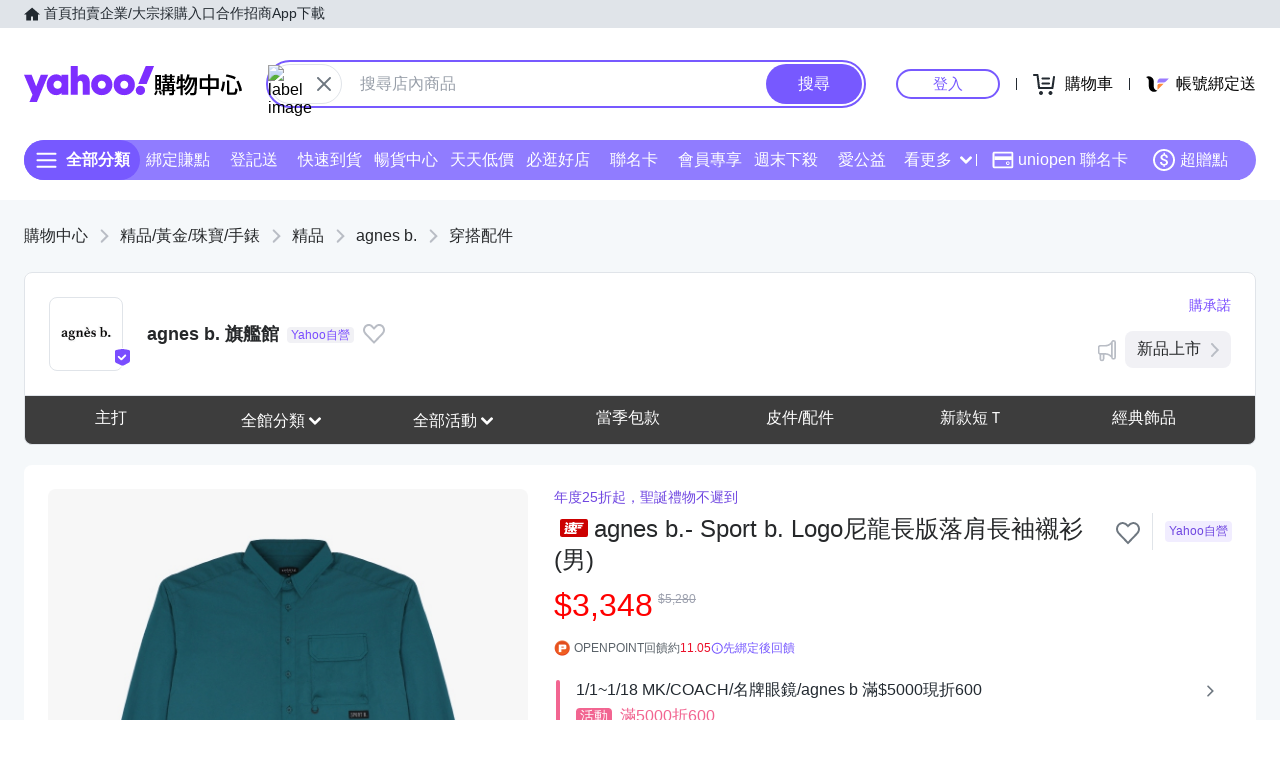

--- FILE ---
content_type: application/javascript; charset=utf-8
request_url: https://bw.scupio.com/ssp/initid.aspx?mode=L&cb=0.3274683988071798&mid=0
body_size: 248
content:
cb({'id':'CJL20260118222537168980'});